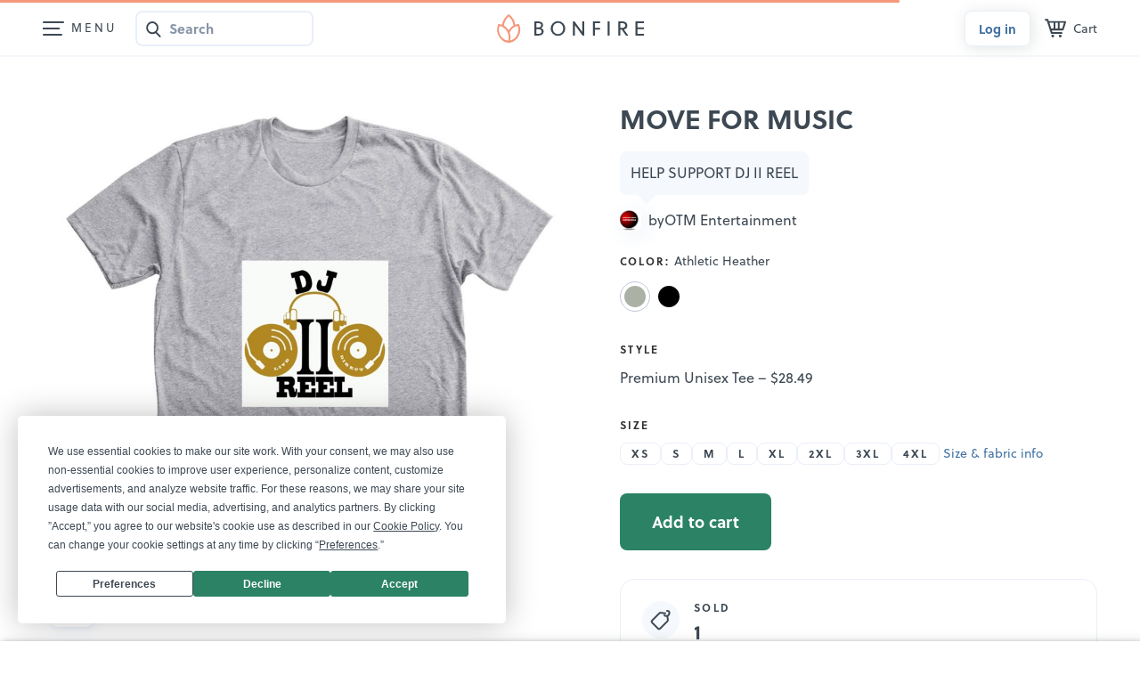

--- FILE ---
content_type: text/html
request_url: https://www.bonfire.com/app/components/content-blocks/content-blocks-350a18769a.html
body_size: 1626
content:
<section aria-label="{{vm.mainTitle}}" class="sw-Editor" ng-if="vm.noPlaceholderBlocks.length || vm.editable"><h2 ng-if="vm.parentType !== 'STORE'">{{vm.mainTitle}}</h2><div ng-repeat="block in vm.blocks" class="sw-EditorBlock" ng-if="!block.isPlaceholder || vm.editable" ng-class="{'sw-EditorBlock-edit': vm.editable,
                'sw-EditorBlock-placeholder': block.isPlaceholder && !block.focused,
                'sw-EditorBlock-text': block.type == 'TEXT' || block.type == 'HEADING',
                'sw-EditorBlock-warn': (block.type == 'TEXT' && block.editor.getLength() > vm.TEXT_LENGTH) || (block.type == 'HEADING' && block.editor.getLength() > vm.HEADER_LENGTH),
                'sw-EditorBlock-focus': block.focused}"><div ng-if="block.type == 'TEXT' && (!block.isPlaceholder || vm.editable)"><ng-quill-editor theme="snow" custom-toolbar-position="bottom" id="cbtxt_{{$index}}" modules="{ clipboard: { matchVisual: false } }" read-only="!vm.editable" ng-model="block.content" max-length="vm.TEXT_LENGTH - 1" placeholder="($root.appleDevices && !block.isPlaceholder) ? 'Tap to edit your text' : ''" on-editor-created="vm.textCreatedCallback(editor, block)"><ng-quill-toolbar ng-show="true && block.focused"><div class="bf-ql-toolbar"><span class="ql-formats"><button class="ql-bold" ng-attr-title="{{'Bold'}}"></button> <button class="ql-italic" ng-attr-title="{{'Italic'}}"></button> <button class="ql-underline" ng-attr-title="{{'Underline'}}"></button> </span><span class="ql-formats"><button class="ql-list" value="bullet" ng-attr-title="{{'List'}}"></button> <button class="ql-list" value="ordered" ng-attr-title="{{'List'}}"></button> <button class="ql-link" ng-attr-title="{{'Link'}}"></button></span></div></ng-quill-toolbar></ng-quill-editor><div class="sw-Alert sw-Alert-quill" ng-show="vm.editable && block.editor.getLength() > vm.TEXT_LENGTH"><span class="svg-BellSmall_Wrap" ng-include="'https://www.bonfire.com/images/sprites/svg/bell-small.svg'"></span><p>Looks like your text is {{block.editor.getLength() - vm.TEXT_LENGTH}} character{{block.editor.getLength() > vm.TEXT_LENGTH + 1 ? 's' : ''}} over the limit. Please shorten it to {{vm.TEXT_LENGTH - 1}} characters or less.</p></div></div><h3 ng-if="block.type == 'HEADING' && (!block.isPlaceholder || vm.editable)"><ng-quill-editor theme="snow" custom-toolbar-position="bottom" id="cbhd_{{$index}}" read-only="!vm.editable || $form.$invalid" ng-model="block.content" placeholder="($root.appleDevices && !block.isPlaceholder) ? 'Tap to edit your heading' : ''" max-length="vm.HEADER_LENGTH - 1" modules="{toolbar: false}" on-editor-created="vm.textCreatedCallback(editor, block)"><ng-quill-toolbar ng-show="true && block.focused"><div class="bf-ql-toolbar"><span class="ql-formats"><button class="ql-bold" ng-attr-title="{{'Bold'}}"></button> <button class="ql-italic" ng-attr-title="{{'Italic'}}"></button> <button class="ql-underline" ng-attr-title="{{'Underline'}}"></button> <button class="ql-link" ng-attr-title="{{'Link'}}"></button></span></div></ng-quill-toolbar></ng-quill-editor><div class="sw-Alert sw-Alert-quill" ng-show="vm.editable && block.editor.getLength() > vm.HEADER_LENGTH"><span class="svg-BellSmall_Wrap" ng-include="'https://www.bonfire.com/images/sprites/svg/bell-small.svg'"></span><p>Looks like your text is {{block.editor.getLength() - vm.HEADER_LENGTH}} character{{block.editor.getLength() > vm.HEADER_LENGTH + 1 ? 's' : ''}} over the limit. Please shorten it to {{vm.HEADER_LENGTH - 1}} characters or less.</p></div></h3><div ng-if="block.type == 'IMAGE'"><img class="sw-EditorBlock_Image" ng-src="{{block.imageUrl}}" alt="About the {{vm.parentName}} campaign on Bonfire {{$index}}"></div><div ng-if="block.type == 'VIDEO'"><div class="sw-EditorVideo"><div class="sw-EditorVideo_Inner"><iframe type="text/html" ng-src="{{vm.trustVideoSrc(block.content)}}" allowfullscreen frameborder="0"></iframe></div></div></div><div class="sw-CampCtrlWrap sw-CampCtrlWrap-ql" ng-if="vm.editable"><div class="sw-CampCtrl sw-CampCtrl-remove"><div class="sw-Popover sw-Popover-campctrl"><div uib-popover-template="'removeBlock.html'" popover-placement="top-right" popover-trigger="outsideClick"><div class="sw-CampCtrl_Holder" uib-tooltip="Delete block" tooltip-placement="left" tooltip-enable="$root.desktopView"><img class="sw-CampCtrl_Img" src="https://www.bonfire.com/images/partials/icons/close.svg" alt="remove-icon"></div></div></div></div><div class="sw-CampCtrl sw-CampCtrl-reorder" ng-if="vm.blocks.length > 1" ng-class="{'sw-CampCtrl-open': block.hover}" ng-mouseenter="$root.desktopView ? block.hover = true : null" ng-mouseleave="block.hover = false" ng-click="block.hover = !block.hover"><img class="sw-CampCtrl_Img" src="https://www.bonfire.com/images/sprites/svg/icon-store-reorder.svg" alt="reorder-icon"><div class="sw-EditOrder"><h5>Reorder</h5><ul><li class="sw-EditOrder_Item"><button type="button" class="sw-BtnEmpty" ng-disabled="$index == 0" ng-click="vm.moveBlock($index, $index - 1)">Up</button></li><li class="sw-EditOrder_Item"><button type="button" class="sw-BtnEmpty sw-EditOrder_Item" ng-disabled="!($index < (vm.blocks.length - 1))" ng-click="vm.moveBlock($index, $index + 1)">Down</button></li><li class="sw-EditOrder_Item"><button type="button" class="sw-BtnEmpty sw-EditOrder_Item" ng-disabled="$index == 0" ng-click="vm.moveBlock($index, 0)">Make first</button></li><li class="sw-EditOrder_Item"><button type="button" class="sw-BtnEmpty sw-EditOrder_Item" ng-disabled="$index == (vm.blocks.length - 1)" ng-click="vm.moveBlock($index, vm.blocks.length - 1)">Make last</button></li></ul></div></div></div></div><div class="sw-EditorControls" ng-if="vm.editable" ng-class="{'sw-EditorControls-disabled': vm.blocks.length >= 20}"><div class="sw-EditorControls_Inner" uib-tooltip="You've reached the content limit &#8212; please remove something to add new things." tooltip-enable="vm.blocks.length >= 20"><a class="sw-EditorControl" ng-click="vm.addBlock('HEADING')"><span class="sw-EditorControl_Icon" ng-include="'https://www.bonfire.com/images/sprites/svg/heading.svg'"></span> <small>{{$root.mobileView ? 'Heading' : 'Add heading'}}</small> </a><a class="sw-EditorControl" ng-click="vm.addBlock('TEXT')"><span class="sw-EditorControl_Icon" ng-include="'https://www.bonfire.com/images/sprites/svg/pencil.svg'"></span> <small>{{$root.mobileView ? 'Text' : 'Add text'}}</small> </a><a class="sw-EditorControl" ng-click="vm.uploadImgModal()"><span class="sw-EditorControl_Icon" ng-include="'https://www.bonfire.com/images/sprites/svg/image-block.svg'"></span> <small>{{$root.mobileView ? 'Photo' : 'Upload photo'}}</small> </a><a class="sw-EditorControl sw-EditorControl-video" ng-click="vm.addVideo()"><span class="sw-EditorControl_Icon" ng-include="'https://www.bonfire.com/images/sprites/svg/video-block.svg'"></span> <small>{{$root.mobileView ? 'Video' : 'Embed video'}}</small></a></div></div></section><script type="text/ng-template" id="removeBlock.html"><div>
        <p>Remove this from your {{vm.parentType === 'CAMPAIGN' ? 'campaign' : ''}} page?</p>
        <div class="sw-TextRight">
            <a href="#" class="sw-BtnEmpty" ng-click="vm.popoverDismiss()">Cancel</a>
            <a href="#" class="sw-BtnDefault sw-BtnDefault-success" ng-click="vm.deleteBlock($index)">Yes,
                remove</a>
        </div>
    </div></script>